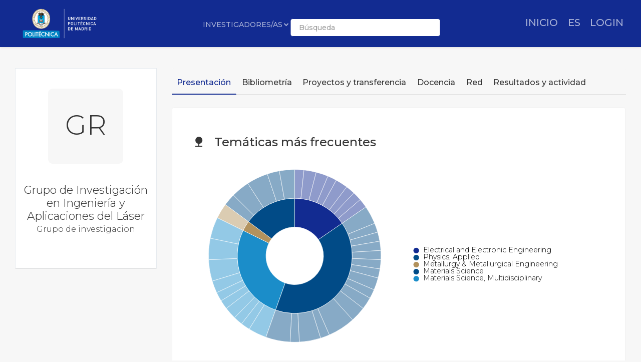

--- FILE ---
content_type: text/html; charset=utf-8
request_url: https://portalcientifico.upm.es/es/ipublic/entity/16184
body_size: 18055
content:
   <!DOCTYPE html>
<html lang="es">
<head>
    <meta charset="UTF-8" />
    <title>Grupo de Investigación en Ingeniería y Aplicaciones del Láser - Universidad Politécnica de Madrid</title>
    <meta name="viewport" content="width=device-width, initial-scale=1.0">
    <meta name="author" content="iMarina">
    <meta http-equiv="X-UA-Compatible" content="IE=edge" />
    <meta name="Description" lang="es" content=""/>
    <meta name="Keywords" lang="es" content="Universidad Politécnica de Madrid; Grupo de Investigación en Ingeniería y Aplicaciones del Láser; " />
    <meta name="robots" content="index, follow"/>
    <meta name="Language" content="Spanish"/>
    <meta name="Revisit-after" content="15 days" />
    <link rel="apple-touch-icon" href="/imarina_mod/img/favicon/12528.png">
    <link rel="shortcut icon" href="/imarina_mod/img/favicon/12528.png">
    <script type="text/javascript" src="https://www.gstatic.com/charts/loader.js"></script>
    <script type="text/javascript">
      // Cargamos los elementos necesarios para usar los gráficos
      google.charts.load('current', {packages: ['corechart']});
    </script>
    <link href="/principal_extends_mod/css/main.css?ver=175809165" rel="stylesheet" type="text/css" /><link href="/principal_extends_mod/css/main2.css?ver=175809165" rel="stylesheet" type="text/css" />
</head>
<body>
	<!--{header-logged}-->
	
	<!-- menú lateral izquierdo -->
	<!-- <section class="col-xs-12 col-sm-12 col-md-2 col-lg-2 d-inline-block float-left leftNav" >
		<ul class="nav nav-pills">
			<section>
				
			</section>
		</ul>
	</section> -->	<!--{footer-logged}-->
    <div class="bgFadeIn"></div>
</body>
	<script>
		// para mejorar la eficiencia de carga, incluimos aqui TODOS los scripts -->
		//Insertamos distintas constantes que necesitaremos utilizar en algunas funciones
		console.log('JS: iniciamos variables');
		var subdirectorio  = '{subdirectorio}';
		var subdirectorio_src  = '/';
		var subdirectorio_href  = '/es/';
		var cod_idioma  = '{cod_idioma}';
		var const_referer  = '{referer}';
		var const_debugmode    = '';
		//Incrustamos google analitics, pero solo si existe código
		//console.log('JS: iniciamos google analytics (si existe...)');
		/*
		if(const_google_analytics_code){
		  (function(i,s,o,g,r,a,m){i['GoogleAnalyticsObject']=r;i[r]=i[r]||function(){
		  (i[r].q=i[r].q||[]).push(arguments)},i[r].l=1*new Date();a=s.createElement(o),
		  m=s.getElementsByTagName(o)[0];a.async=1;a.src=g;m.parentNode.insertBefore(a,m)
		  })(window,document,'script','//www.google-analytics.com/analytics.js','ga');
		  ga('create', const_google_analytics_code);
		  ga('send', 'pageview');
		}
		*/
		
		(function() {
		  console.log('JS: comenzamos las cargas de scripts...');
		  //Definimos la siguiente función, que carga un script y avisa cuando termina
		  function getScript(url,success){
			var script=document.createElement('script');
			script.src=url;
			var head=document.getElementsByTagName('head')[0],
				done=false;
			script.onload=script.onreadystatechange = function(){
			  if ( !done && (!this.readyState || this.readyState == 'loaded' || this.readyState == 'complete') ) {
				done=true;
				success();
				script.onload = script.onreadystatechange = null;
				head.removeChild(script);
			  }
			};
			head.appendChild(script);
		  }
		  
		    //Ahora cargamos secuencialmente JS SÍNCRONOS. Entonces hacemos el resto de forma asíncrona
		    /*{javascript_sync_pre}
			
				//Aquí comenzamos el resto de cargas asíncronas, que van a variar según la página donde estemos
				console.log('JS: FIN RESTO DE FORMA ASÍNCRONA');			 
				
                    $.ajax({
                      url: "/lang_mod/js/funciones.js?ver=175809165",
                      dataType: "script",
                      cache: true, // activamos que tire de caché, lo cual no es problema si tenemos al día _TEMPLATEVERSION_
                    });
                
                    $.ajax({
                      url: "/imarina_mod/js/custom/funciones.js?ver=175809165",
                      dataType: "script",
                      cache: true, // activamos que tire de caché, lo cual no es problema si tenemos al día _TEMPLATEVERSION_
                    });
                
                    $.ajax({
                      url: "/imarina_mod/js/custom/items.js?ver=175809165",
                      dataType: "script",
                      cache: true, // activamos que tire de caché, lo cual no es problema si tenemos al día _TEMPLATEVERSION_
                    });
                
                    $.ajax({
                      url: "/imarina_mod/js/custom/fuentes.js?ver=175809165",
                      dataType: "script",
                      cache: true, // activamos que tire de caché, lo cual no es problema si tenemos al día _TEMPLATEVERSION_
                    });
                
			 
		    {javascript_sync_post}*/
		  
		  
		})();
	</script>
	
	<script>
		
	</script>
	<!--[if IE]>
	<script type="text/javascript">
	var e = ("abbr,article,aside,audio,canvas,datalist,details,figure,footer,header,hgroup,mark,menu,meter,nav,output,progress,section,time,video").split(',');
	for (var i=0; i<e.length; i++) {document.createElement(e[i]);}
	</script>
	<![endif]-->
</html><!DOCTYPE html>
<html class="no-js css-menubar" lang="en">

<head>
<!-- Stylesheets -->
<link rel="stylesheet" href="/imarina_mod/css/bootstrap.min.css">
<link rel="stylesheet" href="/imarina_mod/css/bootstrap-extend.min.css">
<link rel="stylesheet" href="/imarina_mod/css/site.min.css">
<link rel="stylesheet" href="/imarina_mod/css/custom-site.min.css">

<!-- Plugins -->
<link rel="stylesheet"
  href="/imarina_mod/lib/vendor/animsition/animsition.css">
<link rel="stylesheet"
  href="/imarina_mod/lib/vendor/asscrollable/asScrollable.css">
<link rel="stylesheet" href="/imarina_mod/lib/vendor/switchery/switchery.css">
<link rel="stylesheet" href="/imarina_mod/lib/vendor/intro-js/introjs.css">
<link rel="stylesheet"
  href="/imarina_mod/lib/vendor/slidepanel/slidePanel.css">
<link rel="stylesheet"
  href="/imarina_mod/lib/vendor/flag-icon-css/flag-icon.css">
<link rel="stylesheet" href="/imarina_mod/lib/vendor/waves/waves.css">
<link rel="stylesheet"
  href="/imarina_mod/lib/vendor/bootstrap-markdown/bootstrap-markdown.css">
<link rel="stylesheet"
  href="/imarina_mod/css/mailbox.css">

  <link rel="stylesheet" href="/imarina_mod/lib/vendor/bootstrap-datepicker/bootstrap-datepicker.css">
  <link rel="stylesheet" href="/principal_mod/lib/alertify/1.9.0/alertify.min.css">
  <link rel="stylesheet" href="/principal_mod/lib/alertify/1.9.0/themes/semantic.css">
  <link rel="stylesheet" href="/imarina_mod/lib/vendor/bootstrap-tokenfield/bootstrap-tokenfield.css">
  <link rel="stylesheet" href="/imarina_mod/lib/vendor/bootstrap-tagsinput/bootstrap-tagsinput.css">
  <link rel="stylesheet" href="/imarina_mod/lib/vendor/jvectormap/jquery-jvectormap.min.css">
  <link rel="stylesheet" href="/imarina_mod/lib/vendor/relationshipgraph/d3.relationshipgraph.min.css"></script>
  <link rel="stylesheet" href="https://cdn.datatables.net/buttons/2.4.1/css/buttons.dataTables.min.css">

<!-- Fonts -->
<!-- header-fonts-ipublic.html | Fuentes clientes -->
<!-- Fonts -->
<link rel="preconnect" href="https://fonts.googleapis.com">
<link rel="preconnect" href="https://fonts.gstatic.com" crossorigin>
<link rel="stylesheet" href="https://cdnjs.cloudflare.com/ajax/libs/font-awesome/6.7.2/css/all.min.css">
<link rel="stylesheet"
  href="/imarina_mod/fonts/material-design/material-design.min.css">
<link rel="stylesheet"
  href="/imarina_mod/fonts/brand-icons/brand-icons.min.css">
<link href="https://fonts.googleapis.com/css2?family=Roboto:ital,wght@0,100;0,300;0,400;0,500;0,700;0,900;1,100;1,300;1,400;1,500;1,700;1,900&display=swap" rel="stylesheet">
<link rel="stylesheet"
href="https://fonts.googleapis.com/css?family=Merriweather:300,400,500,600,700,800,900">
<link rel="stylesheet"
href="https://fonts.googleapis.com/css?family=Inter:300,400,500,600,700,800,900">

  <link rel="stylesheet"
  href="https://fonts.googleapis.com/css?family=Montserrat:300,400,500,600,700,800,900">

<link rel="stylesheet" href="/imarina_mod/css/localpk/12528.css">

<!--[if lt IE 9]>
  <script src="/imarina_mod/lib/vendor/html5shiv/html5shiv.min.js"></script>
  <![endif]-->

<!--[if lt IE 10]>
  <script src="/imarina_mod/lib/vendor/media-match/media.match.min.js"></script>
  <script src="/imarina_mod/lib/vendor/respond/respond.min.js"></script>
  <![endif]-->

<!-- Scripts -->

<script src="/imarina_mod/lib/vendor/breakpoints/breakpoints.js"></script>
<script>
  Breakpoints();
</script>

<!-- Core  -->
<script
  src="/imarina_mod/lib/vendor/babel-external-helpers/babel-external-helpers.js"></script>
<script src="/imarina_mod/lib/vendor/jquery/jquery.js"></script>
<script src="/imarina_mod/lib/vendor/jquery-inview/jquery.inview.js"></script>
<script src="/imarina_mod/lib/vendor/jquery-ui/jquery-ui.js"></script>
<script src="/imarina_mod/lib/vendor/popper-js/umd/popper.min.js"></script>
<script src="/imarina_mod/lib/vendor/bootstrap/bootstrap.js"></script>
<script src="/imarina_mod/lib/vendor/animsition/animsition.js"></script>
<script
  src="/imarina_mod/lib/vendor/mousewheel/jquery.mousewheel.js"></script>
<script
  src="/imarina_mod/lib/vendor/asscrollbar/jquery-asScrollbar.js"></script>
<script
  src="/imarina_mod/lib/vendor/asscrollable/jquery-asScrollable.js"></script>
<script src="/imarina_mod/lib/vendor/waves/waves.js"></script>

<!-- Scripts -->
<script src="/imarina_mod/lib/js/Component.js"></script>
<script src="/imarina_mod/lib/js/Plugin.js"></script>
<script src="/imarina_mod/lib/js/Base.js"></script>
<script src="/imarina_mod/lib/js/Config.js"></script>

<script src="/imarina_mod/lib/js/Menubar.js"></script>
<script src="/imarina_mod/lib/js/Sidebar.js"></script>
<script src="/imarina_mod/lib/js/PageAside.js"></script>
<script src="/imarina_mod/lib/js/plugin/menu.js"></script>
<script type='text/javascript' src='https://d1bxh8uas1mnw7.cloudfront.net/assets/embed.js'></script>
<script async src='https://badge.dimensions.ai/badge.js' charset='utf-8'></script>
<script src="/principal_mod/js/temporizadorClass.js"></script>
<script src="/principal_mod/lib/alertify/1.9.0/alertify.min.js"></script>
<script src="https://cdnjs.cloudflare.com/ajax/libs/Chart.js/2.9.4/Chart.bundle.min.js"></script>
<script src="/imarina_mod/lib/vendor/jvectormap/jquery-jvectormap.min.js"></script>
<script src="/imarina_mod/lib/vendor/jvectormap/maps/jquery-jvectormap-world-mill-en.js"></script>
<script src="https://d3js.org/d3.v3.min.js" charset="utf-8"></script>
<script src="/imarina_mod/lib/vendor/relationshipgraph/d3.relationshipgraph.js"></script>
<script type="text/javascript" src="//cdnjs.cloudflare.com/ajax/libs/lodash.js/0.10.0/lodash.min.js"></script>
<script src="/imarina_mod/lib/vendor/peity/jquery.peity.js"></script>
<script src="/imarina_mod/js/custom/ipublic.js?v=006"></script>


<!-- Config -->
<script src="/imarina_mod/lib/js/config/colors.js"></script>
<script src="/imarina_mod/lib/js/config/tour.js"></script>
<script>Config.set('assets', '/imarina_mod');</script>

<!-- Page -->
<script src="/imarina_mod/lib/js/Site.js"></script>
<script src="/imarina_mod/lib/js/plugin/asscrollable.js"></script>
<script src="/imarina_mod/lib/js/plugin/slidepanel.js"></script>
<script src="/imarina_mod/lib/js/plugin/switchery.js"></script>
<script src="/imarina_mod/lib/js/plugin/action-btn.js"></script>
<script src="/imarina_mod/lib/js/plugin/asselectable.js"></script>
<script src="/imarina_mod/lib/js/BaseApp.js"></script>
<script src="/imarina_mod/lib/js/Mailbox.js"></script>

<script src="/imarina_mod/lib/js/examples/mailbox.js"></script>

<style .tab-content > .tab-pane:not(.active) { display: block; padding-top: 25px;} </style>

</head>

<body class="animsition page-profile">

  <script>
                      
      console.log($(document));
      $(document).ready(function(){

          ocultar_tabs();

          inicializa_js_buscador_nav_predictivo();
          inicializa_js_workformlist_nav();
          
          
      });

  </script>
  <!--[if lt IE 8]>
        <p class="browserupgrade">You are using an <strong>outdated</strong> browser. Please <a href="http://browsehappy.com/">upgrade your browser</a> to improve your experience.</p>
    <![endif]-->
    
    <!-- site-navbar.html | Site Navbar -->
    <nav class="site-navbar site-navbar-ipublic navbar navbar-default navbar-fixed-top navbar-mega navbar-inverse navbar-fixed-top"
role="navigation">

<div class="navbar-header">
  <div class="navbar-brand navbar-brand-center site-gridmenu-toggle" data-toggle="gridmenu">
        <img class="navbar-brand-logo" src="/imarina_mod/img/logos/12528.png" title="Logotipo institución">
        <span class="navbar-brand-text hidden-xs-down"> logo</span>
  </div>
</div>

<div class="navbar-container container-fluid">
  <!-- Navbar Collapse -->
  <div class="navbar-collapse navbar-collapse-toolbar" id="site-navbar-collapse">
    
    <!-- Navbar Toolbar -->
    <ul class="nav navbar-toolbar">
      <li class="nav-item ">
        <div class="navbar-brand" style="margin-left: 10px;">
                      <a href="https://www.upm.es/">
          
                      <img class="navbar-brand-logo navbar-brand-logo-special"
                src="/imarina_mod/img/logos-nav/12528.png"
                title="Logo institucional">
                    </a>
        </div>
      </li>
    </ul>
    <!-- End Navbar Toolbar -->

    <!-- Navbar Toolbar Right -->
    <ul class="nav navbar-toolbar navbar-right navbar-toolbar-right" style="margin-right: 10px;">
        <li class="nav-item">
          <a class="nav-link" href="/es/">
            <span class="ipublic-nav-right" id="button-inicio" style="font-size: 20px;font-weight: 500;text-transform: uppercase;">Inicio</span>
          </a>
        </li>

      <li class="nav-item dropdown">
        <a class="nav-link" data-toggle="dropdown" href="javascript:void(0)" data-animation="scale-up"
          aria-expanded="false" role="button">
          <span class="ipublic-nav-right" style="font-size: 20px;font-weight: 500;text-transform: uppercase;">
            es        </span>
          <!--<p>Idioma</p>-->
        </a>
        <div class="dropdown-menu" role="menu">
                        <a class="dropdown-item" href="/es/ipublic/entity/16184" role="menuitem">
                Español</a>
                          <a class="dropdown-item" href="/en/ipublic/entity/16184" role="menuitem">
                Inglés</a>
                    </div>
      </li>
      <li class="nav-item">
        <a class="nav-link" href="/es/ssologin">
                  <span class="ipublic-nav-right" style="font-size: 20px;font-weight: 500;text-transform: uppercase;">LOGIN</span>
                </a>
      </li>
                  </ul>
    <!-- End Navbar Toolbar Right -->

  </div>
  <div class="navbar-brand navbar-brand-center nav-ipublic">
    <div class="form-group" style="display: inline-block;">
      <label for="select-nav-ipublic" class="sr-only" id="label-select-nav-ipublic">Seleccionar sección de navegación</label>
      <select id="select-nav-ipublic" name="select-nav-ipublic" aria-labelledby="label-select-nav-ipublic">
        <option value="researcher">Investigadores/as</option>
        <option value="entity">Estructuras</option>
        <option value="source">Revistas</option>
        <option value="item">Producción</option>
        {cfProjectiPublicActive_optionnav}
      </select>
    </div>
    <div class="form-group" style="display: none;" id="select-workformlist-nav" >  
      <label for="select-workformnlist-nav-ipublic" class="sr-only">Seleccionar tipo de producción</label>
      <select class="form-control" id="select-workformnlist-nav-ipublic" name="select-workformnlist-nav-ipublic">
      </select>
    </div>
    <div class="input-search-nav" style="display: inline-block;">
      <div class="input-group">
        <label for="inputSearch-ipublic-nav" class="sr-only">Buscar contenido según selección</label>
        <input class="form-control" type="text" placeholder="Búsqueda" id="inputSearch-ipublic-nav" >
      </div>
      <div id="resultado-nav" class="scrollable is-enabled scrollable-vertical" style="position: relative;max-height: 550px;">
        <div data-role="container" class="scrollable-container" style="width: 375px;">
          <div data-role="content" class="scrollable-content results-content" style="width: 375px;">

          </div>
        </div>
    </div>
    </div>
  </div>

  <!-- End Navbar Collapse -->
</div>
</nav>      
    <div class="page page-background">
      <div class="page-content container-fluid">
        <div class="row">
          <div class="col-md-12 item-breadcrumbs-section" >
            <div id="breadcrumbContainer"></div>
          </div>
          <div class="col-xxl-3 col-xl-3 col-lg-12">
            <!-- Page Widget -->
            <div class="card card-shadow text-center" style="top: 110px;position: -webkit-sticky;position: sticky;">
              <div class="card-block">
                
                <!--<img class="" style="float: right;max-width: 125px;" src="https://iris.urv.cat/img/default/12518/logo.png" title="logo">-->
                <img class="img-rounded" src="/imarina_mod/img/logos/12528.png" alt="Grupo de Investigación en Ingeniería y Aplicaciones del Láser" style="margin-bottom: 40px;max-width: 140px;">
                <div class="bg-first-chars-ipublic"><div class="first-chars-ipublic">Gr</div></div>
<h2 class="profile-user nombre_izq">Grupo de Investigación en Ingeniería y Aplicaciones del Láser</h2>
<p>Grupo de investigacion</p>

<p style="margin-bottom: 0px;"></p>
<p style="margin-bottom: 0px;"></p>
<p></p>



                <!--{adscriptions}-->
                
                <div class="profile-social">
                  
                </div>

                <div class="profile-social" style="margin-bottom: 0px;">
                  
                  
                  
                </div>
                
              </div>
              <!--<div class="card-footer">
                <div class="row no-space">
                  <div class="col-4">
                    <strong class="profile-stat-count">260</strong>
                    <span>Follower</span>
                  </div>
                  <div class="col-4">
                    <strong class="profile-stat-count">180</strong>
                    <span>Following</span>
                  </div>
                  <div class="col-4">
                    <strong class="profile-stat-count">2000</strong>
                    <span>Tweets</span>
                  </div>
                </div>
              </div>-->
            </div>
            
            <!-- End Page Widget -->
          </div>

          <div class="col-xxl-9 col-xl-9 col-lg-12">
            <!-- Panel -->
            <div class="panel" style="box-shadow: none;background-color: #f7f7f7;">
              <div class="nav-tabs-animate nav-tabs-horizontal ipublic-nav-tabs" data-plugin="tabs">
                <ul class="nav nav-tabs nav-tabs-line-ipublic" role="tablist">
                  <li class="nav-item" role="presentation"><a class="nav-link active" data-toggle="tab" href="#16"
    aria-controls="Presentación" role="tab">Presentación</a></li>
<li class="nav-item" role="presentation"><a class="nav-link {active}" data-toggle="tab" href="#18"
    aria-controls="Bibliometría" role="tab">Bibliometría</a></li>
<li class="nav-item" role="presentation"><a class="nav-link {active}" data-toggle="tab" href="#19"
    aria-controls="Proyectos y transferencia" role="tab">Proyectos y transferencia</a></li>
<li class="nav-item" role="presentation"><a class="nav-link {active}" data-toggle="tab" href="#13"
    aria-controls="Docencia" role="tab">Docencia</a></li>
<li class="nav-item" role="presentation"><a class="nav-link {active}" data-toggle="tab" href="#20"
    aria-controls="Red" role="tab">Red</a></li>
<li class="nav-item" role="presentation"><a class="nav-link {active}" data-toggle="tab" href="#14"
    aria-controls="Resultados y actividad" role="tab">Resultados y actividad</a></li>

                </ul>

                <div class="tab-content">
                  <div class="tab-pane animation-slide-left" id="16" role="tabpanel">
    <div class="ipublic-panel">
                        <h3 class="heading-color">
                            <i class="icon md-nature" aria-hidden="true" data-original-title=""></i> Temáticas más frecuentes
                        </h3>
                
                        <script src="/imarina_mod/lib/vendor/d3-legend/d3.legend.js"></script>
                
                        <style>
                            #vis {
                                position: relative;
                                width: 100%;
                                height: 430px;
                            }
                
                            svg {
                                display: block;
                                margin: 0 auto;
                            }
                
                            form {
                                position: absolute;
                                right: 10px;
                                top: 10px;
                            }
                
                            path {
                                stroke: #FFF;
                                stroke-width: 1;
                                cursor: pointer;
                            }
                
                            .textHoverShapes {
                                font-size: 20px;
                                color: #363636;
                                pointer-events: none;
                            }
                
                            .legend rect {
                                fill: white;
                                opacity: 0.8;
                            }
                        </style>
                
                        <form>
                            <input type="radio" name="mode" value="count" checked hidden aria-label="Modo conteo">
                        </form>
                
                        <div id="vis"></div>
                
                        <script id="json-data-22" type="application/json">[{"group":["Materials Science","Residual stress"],"current":{"count":9}},{"group":["Materials Science","laser welding"],"current":{"count":8}},{"group":["Materials Science","Surface Properties"],"current":{"count":7}},{"group":["Materials Science, Multidisciplinary","laser welding"],"current":{"count":7}},{"group":["Materials Science, Multidisciplinary","Residual stress"],"current":{"count":7}},{"group":["Materials Science, Multidisciplinary","Surface Properties"],"current":{"count":7}},{"group":["Physics, Applied","Residual stress"],"current":{"count":7}},{"group":["Materials Science","Fatigue"],"current":{"count":6}},{"group":["Materials Science, Multidisciplinary","Fatigue"],"current":{"count":6}},{"group":["Physics, Applied","Numerical modeling"],"current":{"count":6}},{"group":["Materials Science","ROUGHNESS"],"current":{"count":5}},{"group":["Metallurgy & Metallurgical Engineering","Laser"],"current":{"count":5}},{"group":["Physics, Applied","Surface treatment"],"current":{"count":5}},{"group":["Electrical and Electronic Engineering","experimental characterization"],"current":{"count":4}},{"group":["Electrical and Electronic Engineering","Numerical Simulation"],"current":{"count":4}},{"group":["Electrical and Electronic Engineering","Residual Stresses"],"current":{"count":4}},{"group":["Materials Science","Mechanical Properties"],"current":{"count":4}},{"group":["Materials Science","Numerical Simulation"],"current":{"count":4}},{"group":["Materials Science, Multidisciplinary","Mechanical Properties"],"current":{"count":4}},{"group":["Materials Science, Multidisciplinary","ROUGHNESS"],"current":{"count":4}},{"group":["Physics, Applied","Laser"],"current":{"count":4}},{"group":["Physics, Applied","Shock Waves"],"current":{"count":4}},{"group":["Electrical and Electronic Engineering","laser micromachining"],"current":{"count":3}},{"group":["Electrical and Electronic Engineering","laser processing of advanced materials"],"current":{"count":3}},{"group":["Electrical and Electronic Engineering","Laser shock peening"],"current":{"count":3}},{"group":["Electrical and Electronic Engineering","mechanical behaviour improvement"],"current":{"count":3}},{"group":["Electrical and Electronic Engineering","Ti-6Al-4V"],"current":{"count":3}},{"group":["Materials Science","Fatigue Life"],"current":{"count":3}},{"group":["Materials Science","Hardness"],"current":{"count":3}},{"group":["Materials Science","Hydrogen"],"current":{"count":3}},{"group":["Materials Science","Laser Processing"],"current":{"count":3}},{"group":["Materials Science","Laser shock peening"],"current":{"count":3}},{"group":["Materials Science","Maraging steel"],"current":{"count":3}},{"group":["Materials Science","Microstructure"],"current":{"count":3}},{"group":["Materials Science","Shape memory alloys"],"current":{"count":3}},{"group":["Materials Science","Wear"],"current":{"count":3}},{"group":["Materials Science, Multidisciplinary","Hardness"],"current":{"count":3}},{"group":["Materials Science, Multidisciplinary","Hydrogen"],"current":{"count":3}},{"group":["Materials Science, Multidisciplinary","Microstructure"],"current":{"count":3}},{"group":["Materials Science, Multidisciplinary","Numerical Simulation"],"current":{"count":3}}]</script><script type="text/javascript">
    var data1 = JSON.parse(document.getElementById('json-data-22').textContent);
    
    var data2 = JSON.parse('[]');
    
    //data2.forEach(function(d) { return d.current.count = d.current.metrics.price.sum; });
    
    var duration = 1000,
        treeData = [],
        treePath = ["Categoría","Subcategoría"],
        previousFilters = [];
    
    // Acceder a las variables CSS
    var rootStyles = getComputedStyle(document.documentElement);
    
    var color1 = rootStyles.getPropertyValue('--color-1').trim();
    var color2 = rootStyles.getPropertyValue('--color-2').trim();
    var color3 = rootStyles.getPropertyValue('--color-3').trim();
    var color4 = rootStyles.getPropertyValue('--color-4').trim();
    var color5 = rootStyles.getPropertyValue('--color-5').trim();
    var color6 = rootStyles.getPropertyValue('--color-6').trim();
    var color7 = rootStyles.getPropertyValue('--color-7').trim();
    var colorfondo = rootStyles.getPropertyValue('--color-fondo').trim();
    
    var chart = sunburst()
        .width(500)
        .height(500);
    
    var controller = function(data, progress) {
        if(progress === 100) {
            data2 = $.extend(true, [], data2);
            var flatData = [];
            data.map(function(d) {
                var item = {};
                for(var i = 0; i < treePath.length; i++) {
                    item[treePath[i]] = d.group[i];
                }
                item.size = d3.selectAll("input").filter(function (d) { return this.checked; }).attr("value") === "count" ? d.current.count : d.current.metrics.price.sum;
                item.model = d;
                return flatData.push(item);
            });
            flatData.forEach(function(d) {
                d.model.group = d.model.group[d.model.group.length - 1];
            });
    
            var treeData = genJSON(flatData, treePath.slice(0, treePath.length - 1));
            d3.select("#vis")
                .datum(treeData)
                .call(chart);
        }
    };
    
    function genJSON(csvData, groups) {
    
        var genGroups = function(data) {
            return _.map(data, function(element, index) {
                return { name : index, children : element };
            });
        };
    
        var nest = function(node, curIndex) {
            if (curIndex === 0) {
                node.children = genGroups(_.groupBy(csvData, groups[0]));
                _.each(node.children, function (child) {
                    nest(child, curIndex + 1);
                });
            }
            else {
                if (curIndex < groups.length) {
                    node.children = genGroups(
                        _.groupBy(node.children, groups[curIndex])
                    );
                    _.each(node.children, function (child) {
                        nest(child, curIndex + 1);
                    });
                }
            }
            return node;
        };
        return nest({}, 0);
    }
    
    function isInt(n) {
        return n % 1 === 0;
    }
    
    function sunburst() {
        var instance = this,
            svg = null,
            timestamp = new Date().getTime(),
            widgetHeight = 600,
            widgetWidth = 400,
            widgetSize = 'large',
            margin = {top: 0, right: 0, bottom: 0, left: 10},
            width = widgetWidth - margin.left - margin.right,
            height = widgetHeight - margin.top - margin.bottom,
            radius = Math.min(width, height) / 2,
            x = d3.scale.linear().range([0, 2 * Math.PI]),
            y = d3.scale.pow().exponent(1),
            pgColor = d3.scale.ordinal().range([
                {"family": "1", 1: color1, 2: color1+"78", 3: color1+"5C"},
                {"family": "2", 1: color2, 2: color2+"78", 3: color1+"5C"},
                {"family": "3", 1: color3, 2: color3+"78", 3: color1+"5C"},
                {"family": "4", 1: color4, 2: color4+"78", 3: color1+"5C"},
                {"family": "6", 1: colorfondo, 2: colorfondo+"78", 3: colorfondo+"5C"},
                {"family": "7", 1: color1, 2: color1+"78", 3: color1+"5C"},
                {"family": "8", 1: color2, 2: color2+"78", 3: color1+"5C"},
                {"family": "9", 1: color3, 2: color3+"78", 3: color1+"5C"},
                {"family": "10", 1: color4, 2: color4+"78", 3: color1+"5C"},
                {"family": "12", 1: colorfondo, 2: colorfondo+"78", 3: colorfondo+"5C"},
                {"family": "13", 1: color1, 2: color1+"78", 3: color1+"5C"},
                {"family": "14", 1: color2, 2: color2+"78", 3: color1+"5C"},
                {"family": "15", 1: color3, 2: color3+"78", 3: color1+"5C"},
                {"family": "16", 1: color4, 2: color4+"78", 3: color1+"5C"},
                {"family": "18", 1: colorfondo, 2: colorfondo+"78", 3: colorfondo+"5C"},]),    
            luminance = d3.scale.sqrt()
                .domain([0, 1e6])
                .clamp(true)
                .range([90, 20]),
            i = 0,
            partition = d3.layout.partition().sort(function(a, b) { return d3.ascending(a.name || a[treePath[treePath.length - 1]], b.name || b[treePath[treePath.length - 1]])}),
            arc = d3.svg.arc()
                .startAngle(function(d) { return Math.max(0, Math.min(2 * Math.PI, x(d.x))); })
                .endAngle(function(d) { return Math.max(0, Math.min(2 * Math.PI, x(d.x + d.dx))); })
                .innerRadius(function(d) { return Math.max(0, d.y ? y(d.y) : d.y); })
                .outerRadius(function(d) { return Math.max(0, y(d.y + d.dy)); });
    
        function chart(selection) {
            selection.each(function(data) {
                instance.data = data;
                width = widgetWidth - margin.left - margin.right;
                height = widgetHeight - margin.top - margin.bottom;
                radius = Math.min(width, height) / 2;
                
                y.range([0, radius]);
                
                // Select the svg element, if it exists.
                svg = d3.select(this).selectAll("svg").data([data]);
    
                var gEnter = svg.enter()
                    .append("svg")
                    .attr("viewBox", `-50 -20 1200 550`)
                    .append("g")
                    .attr("class", "main-group");
    
                gEnter.append("defs")
                    .append("clipPath")
                    .attr("id", "clip-" + timestamp)
                    .append("rect")
                    .attr("x", 0)
                    .attr("y", 0);
    
                var sunburstGroup = gEnter.append("g")
                    .attr("class", "sunburst-area")
                    .append("g")
                    .attr("class", "sunburst-group");
                    
    
                sunburstGroup.append("rect")
                    .attr("class", "sunburst-background")
                    .attr("x", 0)
                    .attr("y", 0)
                    .style("fill", "white");
                
                // Update the inner group dimensions.
                var g = svg.select("g.main-group")
                    .attr("transform", "translate(" + (width / 2 + margin.left) + "," + (height / 2 + margin.top) + ")");
    
                g.select(".sunburst-background")
                    .attr("width", width)
                    .attr("height", height);
                    
                partition.value(function(d) { return d.size; })
                .nodes(data)
                .forEach(function(d) {
                    d.key = key(d);
                });
                
                var path = g.select(".sunburst-group").selectAll(".sunArcs")
                    .data(partition.nodes(data), function(d) { return d.key; });
                    
                path.enter().append("path")
                    .attr("class", "sunArcs")
                    .attr("d", arc)
                    .attr("data-legend",function(d) { return d.name})
                    .style("fill", function(d) {
                        if(d.depth === 0) return "#fff";
                        var color = pgColor(d.key.split(".")[0]);
                        return color[d.depth];
                    })
                    .style("fill-opacity", 0)
                    .on("click", click)
                    .on("mouseover", mouseover)
                    .on("mouseleave", mouseleave)
                    .each(function(d) {
                        this.x0 = d.x;
                        this.dx0 = d.dx;
                    });
                    
                path.transition()
                    .duration(duration)
                    .style("fill-opacity", 1)
                    .attrTween("d", arcTweenUpdate);
    
                path.exit()
                    .transition()
                    .duration(duration)
                    .attrTween("d", arcTweenUpdate)
                    .style("fill-opacity", 0)
                    .remove();
                    
                function key(d) {
                    var k = [], p = d;
                    while (p.depth) k.push(p.name || p[treePath[treePath.length - 1]]), p = p.parent;
                    return k.reverse().join(".");
                }    
    
                function click(d) {
                    path.transition()
                        .duration(duration)
                        .attrTween("d", arcTween(d));
                }
                
                function getParents(d) {
                    var parents = [], p = d;
                    while (p.depth >= 1) {
                        parents.push(p);
                        p = p.parent;
                    }
                    return parents;
                }
                
                function mouseover(d) {
                    if(d.depth === 0) return;
                    var parentNodes = getParents(d);
                     // Fade all the arcs.
                    d3.selectAll(".sunArcs")
                    .style("opacity", 0.3);
                    
                    // Highlight all arcs in path    
                    d3.selectAll(".sunArcs").filter(function(d){
                        return (parentNodes.indexOf(d) >= 0);
                    })
                    .style("opacity", 1);
          
        
                    // Initialize variables for tooltip
                    var group = d.name || d[treePath[treePath.length - 1]],
                        valueFormat = d3.format(",.0f"),
                        textMargin = 5,
                        popupMargin = 10,
                        opacity = 1,
                        fill = d3.select(this).style("fill"),
                        hoveredPoint = d3.select(this),
                        pathEl = hoveredPoint.node(),
                        
                    // Fade the popup stroke mixing the shape fill with 60% white
                        popupStrokeColor = d3.rgb(
                            d3.rgb(fill).r + 0.6 * (255 - d3.rgb(fill).r),
                            d3.rgb(fill).g + 0.6 * (255 - d3.rgb(fill).g),
                            d3.rgb(fill).b + 0.6 * (255 - d3.rgb(fill).b)
                        ),
                        
                    // Fade the popup fill mixing the shape fill with 80% white
                        popupFillColor = d3.rgb(
                            d3.rgb(fill).r + 0.8 * (255 - d3.rgb(fill).r),
                            d3.rgb(fill).g + 0.8 * (255 - d3.rgb(fill).g),
                            d3.rgb(fill).b + 0.8 * (255 - d3.rgb(fill).b)
                        ),
                        
                    // The running y value for the text elements
                        y = 0,
                    // The maximum bounds of the text elements
                        w = 0,
                        h = 0,
                        t,
                        box,
                        rows = [], p = d,
                        overlap;
     
                    var hoverGroup = d3.select(this.parentNode.parentNode.parentNode.parentNode).append("g").attr("class", "hoverGroup");
                        
                    // Add a group for text   
                    t = hoverGroup.append("g");
                    // Create a box for the popup in the text group
                    box = t.append("rect")
                        .attr("class", "tooltip");
    
                   
                        if(!isInt(d.value)) {
                            valueFormat = d3.format(",.2f");
                        }
                    
                    
                    while (p.depth >= 1) {
                        rows.push(treePath[p.depth - 1] + ": " + (p.name || p[treePath[treePath.length - 1]]));
                        p = p.parent;
                    }
                    rows.reverse();
                    rows.push("Indice de especialización: " + valueFormat(d.value));
                        
                    t.selectAll(".textHoverShapes").data(rows).enter()
                        .append("text")
                        .attr("class", "textHoverShapes")
                        .text(function (d) { return d; })
                        .style("font-size", "20px")
                        .style("color", "#363636")
                        .style("font-weight", 600);
                        
                    // Get the max height and width of the text items
                    t.each(function () {
                        w = (this.getBBox().width > w ? this.getBBox().width : w);
                        h = (this.getBBox().width > h ? this.getBBox().height : h);
                    });
                    
                    // Position the text relatve to the bubble, the absolute positioning
                    // will be done by translating the group
                    t.selectAll("text")
                        .attr("x", 0)
                        .attr("y", function () {
                            // Increment the y position
                            y += this.getBBox().height;
                            // Position the text at the centre point
                            return y - (this.getBBox().height / 2);
                        });
                        
                    // Draw the box with a margin around the text
                    box.attr("x", -textMargin-20)
                        .attr("y", -textMargin-20)
                        .attr("height", Math.floor(y + textMargin)+30)
                        .attr("width", w + 20 * textMargin)
                        .attr("rx", 6)
                        .attr("ry", 6)
                        .style("font-size", "14px")
                        .style("font-weight", "500");/*
                        .style("stroke", "#e7ebef")
                        .style("stroke-width", 1)
                        .style("opacity", 0.8);*/
        
                    // Move the tooltip box next to the line point
                    t.attr("transform", "translate(" + 600 + " , " + 90 + ")");
                }
                
                // Mouseleave Handler
                function mouseleave(d) {
                    d3.selectAll(".sunArcs")
                    .style("opacity", 1);
                    d3.selectAll(".hoverGroup")
                    .remove();
                }            
                
                // Interpolate the scales!
                function arcTween(d) {
                    xd = d3.interpolate(x.domain(), [d.x, d.x + d.dx]),
                    yd = d3.interpolate(y.domain(), [d.y, 1]),
                    yr = d3.interpolate(y.range(), [d.y ? 20 : 0, radius]);
                    return function(d, i) {
                        return i 
                        ? function(t) { return arc(d); }
                        : function(t) { x.domain(xd(t)); y.domain(yd(t)).range(yr(t)); return arc(d); };
                    };
                }
                
                function arcTweenUpdate(a) {
                    var updateArc = this;
                    var i = d3.interpolate({x: updateArc.x0, dx: updateArc.dx0}, a);
                    return function(t) {
                        var b = i(t);
                        updateArc.x0 = b.x;
                        updateArc.dx0 = b.dx;
                        return arc(i(t));
                    };
                }    
                
                legend = svg.append("g")
                    .attr("class","legend")
                    .attr("transform","translate(600,240)")
                    .attr("rx", 10)
                    .attr("ry", 10)
                    .style("font-size","10px")
                    .call(d3.legend)
    
                setTimeout(function() { 
                    legend
                    .style("font-size","20px")
                    .attr("data-style-padding",30)
                    .call(d3.legend)
                },1000);
            }
            
            );
        }
      
    
        // Setter and getter methods
        chart.margin = function(_) {
            if (!arguments.length) return margin;
            margin = _;
            width = widgetWidth - margin.left - margin.right;
            height = widgetHeight - margin.top - margin.bottom;
            return chart;
        };
    
        chart.width = function(_) {
            if (!arguments.length) return widgetWidth;
            widgetWidth = _;
            width = widgetWidth - margin.left - margin.right;
            return chart;
        };
    
        chart.height = function(_) {
            if (!arguments.length) return widgetHeight;
            widgetHeight = _;
            height = widgetHeight - margin.top - margin.bottom;
            return chart;
        };
    
        chart.duration = function(_) {
            if (!arguments.length) return duration;
            duration = _;
            return chart;
        };
    
        chart.ease = function(_) {
            if (!arguments.length) return ease;
            ease = _;
            return chart;
        };
    
        chart.data = function(_) {
            if (!arguments.length) return data;
            data = _;
            return chart;
        };
    
        return chart;
    }
    
    
    
    controller(data1, 100);
     d3.selectAll("input").on("change", function change() {
        controller(data2, 100);
      });
    
            </script>
    </div>
</div><div class="tab-pane animation-slide-left" id="18" role="tabpanel">
    <div class="ipublic-panel"><h3 class="heading-color"><i class="icon md-labels" aria-hidden="true" data-toggle="tooltip" data-original-title="" ></i> Publicaciones</h3> 
                    
                                                <div class="table-section15" style="width: 100%;" >
                                                    <div class="table-section15-body">
                                                        <div class="table-section15-row">
                                                            <div class="table-section15-cell table-section15-heading" style="text-align:left">Agencias</div>
                                                            <div class="table-section15-cell table-section15-heading">Nº Documentos</div>
                                                            <div class="table-section15-cell table-section15-heading">Nº Citas</div>
                                                            <div class="table-section15-cell table-section15-heading">h-index</div>
                                                            <div class="table-section15-cell table-section15-heading">Q1</div>
                                                            <div class="table-section15-cell table-section15-heading">D1</div>
                                                        </div><div class="table-section15-row">
  <div class="table-section15-cell"><div class="table-section-15-agency">WoS</div><div class="table-section-15-date">January 2026</div></div>
  <div class="table-section15-cell" style="text-align:center">343</div>
  <div class="table-section15-cell" style="text-align:center">5583</div>
  <div class="table-section15-cell" style="text-align:center">42</div>
  <div class="table-section15-cell" style="text-align:center"></div>
  <div class="table-section15-cell" style="text-align:center"></div>
</div><div class="table-section15-row">
  <div class="table-section15-cell"><div class="table-section-15-agency">Scopus</div><div class="table-section-15-date">January 2026</div></div>
  <div class="table-section15-cell" style="text-align:center">396</div>
  <div class="table-section15-cell" style="text-align:center">5987</div>
  <div class="table-section15-cell" style="text-align:center">41</div>
  <div class="table-section15-cell" style="text-align:center"></div>
  <div class="table-section15-cell" style="text-align:center"></div>
</div><div class="table-section15-row">
  <div class="table-section15-cell"><div class="table-section-15-agency">Google Scholar</div><div class="table-section-15-date">January 2026</div></div>
  <div class="table-section15-cell" style="text-align:center">4</div>
  <div class="table-section15-cell" style="text-align:center">106</div>
  <div class="table-section15-cell" style="text-align:center">4</div>
  <div class="table-section15-cell" style="text-align:center"></div>
  <div class="table-section15-cell" style="text-align:center"></div>
</div><div class="table-section15-row">
  <div class="table-section15-cell"><div class="table-section-15-agency">Europe PMC</div><div class="table-section-15-date">January 2026</div></div>
  <div class="table-section15-cell" style="text-align:center">23</div>
  <div class="table-section15-cell" style="text-align:center">107</div>
  <div class="table-section15-cell" style="text-align:center">5</div>
  <div class="table-section15-cell" style="text-align:center"></div>
  <div class="table-section15-cell" style="text-align:center"></div>
</div><div class="table-section15-row">
  <div class="table-section15-cell"><div class="table-section-15-agency">Dialnet</div><div class="table-section-15-date">January 2026</div></div>
  <div class="table-section15-cell" style="text-align:center">56</div>
  <div class="table-section15-cell" style="text-align:center">102</div>
  <div class="table-section15-cell" style="text-align:center">2</div>
  <div class="table-section15-cell" style="text-align:center"></div>
  <div class="table-section15-cell" style="text-align:center"></div>
</div></div></div></div>
                    
    
                    <div class="row" data-by-row="true" style="display:none">
    
                        <div class="col-xl-6 col-md-6" style="height: 160px">
                            <!-- Widget Linearea Two -->
                            <div class="card card-shadow" id="widgetLineareaTwo">
                            <div class="card-block p-20 pt-10">
                                <div class="clearfix">
                                <span class="float-left grey-700 font-size-30">Porcentaje en Q1</span>
                                <span class="pie-1 float-right">1/5</span>
                                </div>
                                <div class="mb-20 grey-500">
                                </div>
                                
                            </div>
                            </div>
                            <!-- End Widget Linearea Two -->
                        </div>
    
                        <div class="col-xl-6 col-md-6" style="height: 160px">
                        <!-- Widget Linearea Two -->
                        <div class="card card-shadow" id="widgetLineareaTwo">
                        <div class="card-block p-20 pt-10">
                            <div class="clearfix">
                            <span class="float-left grey-700 font-size-30">Porcentaje en D1</span>
                            <span class="pie-1 float-right">2/10</span>
                            </div>
                            <div class="mb-20 grey-500">
                            </div>
                            
                        </div>
                        </div>
                        <!-- End Widget Linearea Two -->
                    </div>
                    </div>
                    
                    <div class="ipublic-panel"><h3 class="heading-color"><i class="icon md-map" aria-hidden="true" data-original-title="" ></i> Indexada en</h3> 
                <div id="cargando-chapter18-section37" style="width: 96%;height: 5%;z-index: 12;margin: 10px;"><div class="loader vertical-align-middle loader-circle" style="margin-left: 48%;margin-top: 2%;"></div></div>
    
                <script>
                $(document).ready(function(){
                    $("#cargando-chapter18-section37").show();
                    setTimeout(function () {
                        $.post("/imarina_mod/templates/imarina/ipublic-entity/get-ipublic-entity-chapter18-section37.php", { filter: "78,11924,11928,170000,170006", id_entity: "16184", lang :"spa" }, function(data){
                            if (data){
                                $("#section37").html(data);
                                $("#cargando-chapter18-section37").hide();
                            }
                        });
                    }, 1000);
    
                    $(".ipublic-nav-tabs").one("click", function(e) { 
                        
    
                    });
                });
                </script>
               
                <div id="section37">
                 
                </div>
                </div>
                <div class="ipublic-panel"><h3 class="heading-color"><i class="icon md-map" aria-hidden="true" data-original-title="" ></i> Colaboración</h3> <div id="world-map-gdp" class="h-450"></div><script>

  // Obtener las variables CSS del documento
  var rootStyles = getComputedStyle(document.documentElement);

  // Extraer los valores de las variables de color de CSS
  var color1 = rootStyles.getPropertyValue('--color-1').trim();


  // Usar los colores en el mapa
  var gdpData = {ES:661, OM:24, DE:24, MX:22, RO:21, PT:17, SI:16, CZ:14, US:14, GB:13, SE:11, CN:10, FR:7, IT:6, AU:5, BE:4, IN:4, ZA:3, CA:2, AT:2, CO:2, TD:1, SL:1, AM:1, CU:1, GB:1, RU:1, NL:1, CH:1, SK:1};

  $('#world-map-gdp').vectorMap({
      map: 'world_mill',
      regionStyle: {
        initial: {
            fill: '#eaeaea',
            "fill-opacity": 1,
            stroke: '#d9d9d9',
          },
      },
      backgroundColor: 'transparent',
      series: {
        regions: [{
          values: gdpData,
          // Asignar los colores de la paleta CSS a la escala
          scale: ['#e3e3e3' , color2 ], // color1 con opacidad
          normalizeFunction: 'polynomial',
          fill: '#ccc',
        }]
      },
      onRegionTipShow: function(e, el, code){
        el.html(el.html() + ' - ' + gdpData[code]);
      }
  });

  $(document).on('click', '[href="#tab_18"]', function () {
    $('#world-map-gdp').fadeIn().resize();
  });
</script></div><div class="ipublic-panel"><h3 class="heading-color"><i class="icon md-ruler" aria-hidden="true" data-original-title="" ></i> Publicaciones en Altmetrics</h3> <div id="altmetric"  style="height: 370px;" >
                    <div class="row">
                    <div class="col-8">
                    <svg id="svg_altmetric">
                        <g id="canvas_altmetric">
                            <g id="art_altmetric" />
                            <g id="labels_altmetric" /></g>
                    </svg>
                    </div>
                    <script>
$('[data-toggle="popover"]').popover(); 

setTimeout(function () {

datasetTotal = [{"name":"Post","value":"0"},{"name":"Policy Documents","value":"0"},{"name":"Account","value":"0"},{"name":"Google Plus","value":"0"},{"name":"Facebook","value":"0"},{"name":"Twitter","value":"0"},{"name":"Feeds","value":"0"},{"name":"Msn","value":"0"},{"name":"Delicius","value":"0"},{"name":"Qs","value":"0"},{"name":"Rh","value":"0"},{"name":"Like","value":"0"},{"name":"Mendeley","value":"0"},{"name":"Connotea","value":"0"},{"name":"Rdts","value":"0"}];

var data = datasetTotal.filter(function(i) {
  return i.value > 0;
});
 var sum_total = d3.sum(data, function(d) { return d.value; });

console.log(data);

console.log(datasetTotal);


data.sort(function(a, b){
    return b.value - a.value;
});

var svg = d3.select('#svg_altmetric'),
    canvas = d3.select('#canvas_altmetric'),
    art = d3.select('#art_altmetric'),
    labels = d3.select('#labels_altmetric');

var d3Pie = d3.layout.pie();
d3Pie.value(function(d) {
    return d.value;
});

// store our chart dimensions
var cDim = {
  height: 400,
  width: 500,
  innerRadius: 50,
  outerRadius: 140,
  labelRadius: 160
};

svg.attr({
  height: cDim.height,
  width: cDim.width
});

canvas.attr('transform', 'translate(' + (cDim.width/2) + ', ' + (cDim.height/2) + ')');

var pieData = d3Pie(data);

var pieArc = d3.svg.arc()
                .innerRadius(cDim.innerRadius)
                .outerRadius(cDim.outerRadius);


var colors = d3.scale.category20();

div_almtmetric = d3.select("body")
        .append("div") 
        .attr("class", "tooltip_almtmetric");

var enteringArcs = art.selectAll('.wedge').data(pieData).enter();

enteringArcs.append('path')
            .attr('class', 'wedge')
            .attr('d', pieArc)
            .style('opacity',0.8)
            .style('fill', function(d, i){ return colors(i); })
.on("mousemove",function(d){
        var mouseVal = d3.mouse(this);
        div_almtmetric.style("display","none");
        div_almtmetric
        .html(d.data.name+": "+d3.format(".2f")(d.data.value/sum_total*100)+"%")
        .style("left", (d3.event.pageX+12) + "px")
        .style("top", (d3.event.pageY-10) + "px")
        .style("opacity", 1)
        .style("display","block");
    })
.on("mouseout",function(){div_almtmetric.html(" ").style("display","none");})
    .on("click",function(d){
        if(d3.select(this).attr("transform") == null){
        d3.select(this).attr("transform","translate(0,0)");
        }else{
            d3.select(this).attr("transform",null);
        }
    })
;



var enteringLabels = labels.selectAll('.label').data(pieData).enter();
var labelGroups = enteringLabels.append('g').attr('class', 'label');

var lines = labelGroups.append('line').attr({
  x1: function(d, i) {
    return pieArc.centroid(d)[0];
  },
  y1: function(d) {
    return pieArc.centroid(d)[1];
  },
  x2: function(d) {
    var centroid = pieArc.centroid(d),
        midAngle = Math.atan2(centroid[1], centroid[0]);
    return Math.cos(midAngle) * cDim.labelRadius;
  },
  y2: function(d) {
    var centroid = pieArc.centroid(d),
        midAngle = Math.atan2(centroid[1], centroid[0]);
    return Math.sin(midAngle) * cDim.labelRadius;
  },
  
  'class': 'label-line',
  'stroke': function(d, i) {
    return colors(i);
  }
});

var textLabels = labelGroups.append('text').attr({
    x: function(d, i) {
      var centroid = pieArc.centroid(d),
          midAngle = Math.atan2(centroid[1], centroid[0]),
          x = Math.cos(midAngle) * cDim.labelRadius,
          sign = x > 0? 1: -1;
      return x + (5*sign);
    },
  
    y: function(d, i) {
      var centroid = pieArc.centroid(d),
          midAngle = Math.atan2(centroid[1], centroid[0]),
          y = Math.sin(midAngle) * cDim.labelRadius;
      return y;
    },
  
    'text-anchor': function(d, i) {
      var centroid = pieArc.centroid(d),
          midAngle = Math.atan2(centroid[1], centroid[0]),
          x = Math.cos(midAngle) * cDim.labelRadius;
      return x > 0? 'start': 'end';
    },
  
    'class': 'label-text'
}).html(function(d){
  return d.data.name +": " +d.data.value;
})


// relax the label!
var alpha = 0.5,
    spacing = 15;

function relax() {
  var again = false;
  textLabels.each(function(d, i) {
       var a = this,
           da = d3.select(a),
           y1 = da.attr('y');
        textLabels.each(function(d, j) {
           var b = this;
            if (a === b) {
              return ;
            }
          
            db = d3.select(b);
            if (da.attr('text-anchor') !== db.attr('text-anchor')) {
              return ;
            }
          
            var y2 = db.attr('y');
            deltaY = y1 - y2;
            
            if (Math.abs(deltaY) > spacing) {
              return ;
            }
          
            again = true;
            sign = deltaY > 0? 1: -1;
            var adjust = sign * alpha;
            da.attr('y', +y1 + adjust);
            db.attr('y', +y2 - adjust);
        });
  });
  
  if (again) {
      var labelElements = textLabels[0];
      lines.attr('y2', function(d, i) {
          var labelForLine = d3.select(labelElements[i]);
          return labelForLine.attr('y');
      });
      setTimeout(relax, 20);
  }
}

relax();

  }, 3000);


</script>
                    <div class="col-4"><div class="row">
                    <div id="altmetric_data" style="margin-top: 60px;">
    
                        <div class="clearfix">
                            <div class="grid3"   class="m-b-xs" style="border:1px; padding-left:0px; ">
                                <div  style="margin-left: 20px; "> 0 / 408  
                                </div>
                            <div style="margin-left: 20px; margin-top: 5px;" >Porcentaje:  0,00%</div>
                        </div>
    
                            <div class="grid3"   class="m-b-xs"style="border:1px; padding-left:0px; ">
                                <div  style="margin-left: 20px; "><b></b>
                                </div>
                                <div style="margin-left: 20px; margin-top: 5px;" >Puntuación:  0,00</div>
                            </div>
                            <div class="grid3"  class="m-b-xs" style="border:1px; padding-left:0px;">
                                <div style="margin-left: 20px; display:inline-block"><b>Puntuación media: </b>
                                </div>   
                                <div style="margin-top: 5px; display:inline-block" >0,00 / 408 = </b>0,00</div>
                            </div>
                            </div>
                        </div></div></div></div></div></div>
</div><div class="tab-pane animation-slide-left" id="19" role="tabpanel">
    <div class="ipublic-panel"><h3 class="heading-color"><i class="icon md-plus-circle-o-duplicate" aria-hidden="true" data-original-title="" ></i> Proyectos I+D+i</h3><p style="padding: 30px;">No hay datos que mostrar.</p></div>
</div><div class="tab-pane animation-slide-left" id="13" role="tabpanel">
    <div class="row" style="margin-right: 0px;margin-left: 0px;">
  <div class="card card-block p-30 m-10" style="width: 100%;">
    <div class="counter counter-lg">
      <div class="counter-label text-uppercase">TFG</div>
      <div class="counter-number-group">
        <span class="counter-icon mr-10 grey-300">
          <i class="icon fas fa-graduation-cap"></i>
        </span>
        <span class="counter-number">58</span>
        <span class="counter-number-related"></span>
      </div>
    </div>
  </div>
  <div class="card card-block p-30 m-10" style="width: 100%;">
    <div class="counter counter-lg">
      <div class="counter-label text-uppercase">Tesis Doctoral</div>
      <div class="counter-number-group">
        <span class="counter-icon mr-10 grey-300">
          <i class="icon fas fa-graduation-cap"></i>
        </span>
        <span class="counter-number">40</span>
        <span class="counter-number-related"></span>
      </div>
    </div>
  </div>
  <div class="card card-block p-30 m-10" style="width: 100%;">
    <div class="counter counter-lg">
      <div class="counter-label text-uppercase">DEA, máster, etc.</div>
      <div class="counter-number-group">
        <span class="counter-icon mr-10 grey-300">
          <i class="icon fas fa-graduation-cap"></i>
        </span>
        <span class="counter-number">22</span>
        <span class="counter-number-related"></span>
      </div>
    </div>
  </div>
  <div class="card card-block p-30 m-10" style="width: 100%;">
    <div class="counter counter-lg">
      <div class="counter-label text-uppercase">TFM</div>
      <div class="counter-number-group">
        <span class="counter-icon mr-10 grey-300">
          <i class="icon fas fa-graduation-cap"></i>
        </span>
        <span class="counter-number">8</span>
        <span class="counter-number-related"></span>
      </div>
    </div>
  </div></div>
</div><div class="tab-pane animation-slide-left" id="20" role="tabpanel">
    <div class="ipublic-panel"><h3 class="heading-color"><i class="icon md-plus-circle-o-duplicate" aria-hidden="true" data-original-title="" ></i> Grupos, Redes</h3> 
                    <style>
                    .node {
                        cursor: pointer;
                    }
                    
                    .node circle {
                        fill: #fff;
                        stroke: #61b6d9;
                        stroke-width: 1.5px;
                    }
                    
                    .node text {
                        font-size: 12px;
                        font-weight:300;
                    }
                    
                    .link {
                        fill: none;
                        stroke: #61b6d9;
                        stroke-width: 2px;
                    }
                    </style><div class="content-section-ipublic"><div id="group" class="m-b-sm"></div><script>
  // Obtener las variables CSS del documento
  var rootStyles = getComputedStyle(document.documentElement);
  
  // Extraer los valores de las variables de color de CSS
  var color1 = rootStyles.getPropertyValue('--color-1').trim();
  var color2 = rootStyles.getPropertyValue('--color-2').trim();
  var color3 = rootStyles.getPropertyValue('--color-3').trim();
  var color4 = rootStyles.getPropertyValue('--color-4').trim();
  var color5 = rootStyles.getPropertyValue('--color-5').trim();
  var color6 = rootStyles.getPropertyValue('--color-6').trim();
  var color7 = rootStyles.getPropertyValue('--color-7').trim();
  
  // Definir los colores en un array
  var paletteColors = [color1, color2, color3, color4, color5, color6, color7];
  
  var flare = {
    "name": "Grupo de Investigación en Ingeniería y Aplicaciones del Láser",
    "children": [{"name":"Investigador Principal","children":[{"name":"Ocaña Moreno, Jose Luis","id_personal":"304631"},]},{"name":"Miembro","children":[{"name":"Garcia Beltran, Angel","id_personal":"307562"},{"name":"Angulo Ramonell, Ignacio","id_personal":"308547"},{"name":"Porro Gonzalez, Juan Antonio","id_personal":"309935"},{"name":"Cordovilla Baro, Francisco","id_personal":"310696"},{"name":"Diaz Muñoz, Marcos","id_personal":"310842"},{"name":"Warzanskyj Prieto, Wsewolod","id_personal":"332380"},{"name":"Rodriguez Vidal, Javier","id_personal":"333097"},{"name":"Lopez Vargas, Ascension","id_personal":"336721"},]},]
  };
  
  var margin = {top: 20, right: 0, bottom: 20, left: 400},
      width = 960 - margin.right - margin.left,
      height = 600 - margin.top - margin.bottom;
  
  var i = 0,
      duration = 350,
      root;
  
  var tree = d3.layout.tree()
      .size([height, width]);
  
  var diagonal = d3.svg.diagonal()
      .projection(function(d) { return [d.y, d.x]; });
  
  var svg = d3.select("#group").append("svg")
    .attr("width", width + margin.right + margin.left)
    .attr("height", height + margin.top + margin.bottom)
    .append("g")
      .attr("transform", "translate(" + margin.left + ")");
  
  root = flare;
  root.x0 = height / 2;
  root.y0 = 0;
  
  update(root);
  
  d3.select(self.frameElement).style("height", "800px");
  
  function update(source) {
    var nodes = tree.nodes(root).reverse(),
        links = tree.links(nodes);
  
    nodes.forEach(function(d) { d.y = d.depth * 140; });
  
    var node = svg.selectAll("g.node")
        .data(nodes, function(d) { return d.id || (d.id = ++i); });
  
    var nodeEnter = node.enter().append("g")
        .attr("class", "node")
        .attr("transform", function(d) { return "translate(" + source.y0 + "," + source.x0 + ")"; })
        .on("click", click);
  
    // Asignar colores a los círculos según su estado (expandido/colapsado)
    nodeEnter.append("circle")
        .attr("r", 1e-6)
        .style("fill", function(d, i) { 
          return d._children ? paletteColors[i % paletteColors.length] : "#fff"; 
        });
  
    nodeEnter.append("text")
        .attr("x", function(d) { return d.children || d._children ? -10 : 10; })
        .attr("dy", ".35em")
        .attr("text-anchor", function(d) { return d.children || d._children ? "end" : "start"; })
        .text(function(d) { return d.name; })
        .style("fill-opacity", 1e-6);
  
    nodeEnter.append("a")
        .attr("xlink:href", function (d) { 
          if(d.id_personal != undefined){
            return "../researcher/" + d.id_personal; 
          }
        })
        .attr("target", "_blank")
        .append("rect")
        .attr("class", "clickable")
        .attr("y", -6)
        .attr("x", function (d) { return d.children || d._children ? -60 : 10; })
        .attr("width", 200)
        .attr("height", 12)
        .style("fill", "white")
        .style("fill-opacity", 0);
  
    var nodeUpdate = node.transition()
        .duration(duration)
        .attr("transform", function(d) { return "translate(" + d.y + "," + d.x + ")"; });
  
    nodeUpdate.select("circle")
        .attr("r", 4.5)
        .style("fill", function(d, i) { 
          return d._children ? paletteColors[i % paletteColors.length] : "#fff"; 
        });
  
    nodeUpdate.select("text")
        .style("fill-opacity", 1);
  
    var nodeExit = node.exit().transition()
        .duration(duration)
        .attr("transform", function(d) { return "translate(" + source.y + "," + source.x + ")"; })
        .remove();
  
    nodeExit.select("circle")
        .attr("r", 1e-6);
  
    nodeExit.select("text")
        .style("fill-opacity", 1e-6);
  
    var link = svg.selectAll("path.link")
        .data(links, function(d) { return d.target.id; });
  
    link.enter().insert("path", "g")
        .attr("class", "link")
        .attr("d", function(d) {
          var o = {x: source.x0, y: source.y0};
          return diagonal({source: o, target: o});
        });
  
    link.transition()
        .duration(duration)
        .attr("d", diagonal);
  
    link.exit().transition()
        .duration(duration)
        .attr("d", function(d) {
          var o = {x: source.x, y: source.y};
          return diagonal({source: o, target: o});
        })
        .remove();
  
    nodes.forEach(function(d) {
      d.x0 = d.x;
      d.y0 = d.y;
    });
  }
  
  function click(d) {
    if (d.children) {
      d._children = d.children;
      d.children = null;
    } else {
      d.children = d._children;
      d._children = null;
    }
    update(d);
  }
  </script>
  </div></div>       <div class="ipublic-panel"><h3 class="heading-color"><i class="icon md-dot-circle" aria-hidden="true" data-original-title="" ></i> Colaboración institucional últimos 5 años</h3> 
                        <style>
                            #D3Plus_RingNetwork {
                                height: 100%;
                                min-height: 100%;
                                width: 100%;
                                min-width: 100%;
                                font-family: Roboto,sans-serif!important;
                            }
                            
                        </style>
                        <script src="/imarina_mod/lib/vendor/d3-dex/dex-jquery.js"></script>
                        <script src="/imarina_mod/lib/vendor/d3-dex/dex-bootstrap.js"></script>
                        <script src="https://cdnjs.cloudflare.com/ajax/libs/underscore.js/1.8.3/underscore-min.js"></script>
                        <script src="/imarina_mod/lib/vendor/d3-dex/dex-libs.js"></script>
                        <script src="/imarina_mod/lib/vendor/d3-dex/dex.js"></script><script>d3 = dex.charts.d3.d3v3;</script>
                        <script src="/imarina_mod/lib/vendor/d3-dex/d3plus.min.js"></script>
    
                        <link rel="stylesheet" href="/imarina_mod/lib/vendor/d3-dex/dex-jquery.css">
                        <link rel="stylesheet" href="/imarina_mod/lib/vendor/d3-dex/dex-bootstrap.css">
                        <link rel="stylesheet" href="/imarina_mod/lib/vendor/d3-dex/dex.css">
                                    
    
    
                        <div id="D3Plus_RingNetwork"  style="width: 500px; height: 600px; "></div>
    
    
                        <script>

$(document).on('click', '[href="#20"]', function () {


  var csv = new dex.csv({
    'header': ["Grupo de Investigación en Ingeniería y Aplicaciones del Láser  ", "Affiliation"],
    'data': [["Universidad Politécnica de Madrid", "Universidad Politécnica de Madrid"],["E.T.S. DE INGENIEROS INDUSTRIALES", "Universidad Politécnica de Madrid"],["E.T.S. DE INGENIEROS DE TELECOMUNICACION", "Universidad Politécnica de Madrid"],["E.T.S. DE INGENIEROS INFORMÁTICOS", "Universidad Politécnica de Madrid"],["E.T.S.I. AERONÁUTICA Y DEL ESPACIO", "Universidad Politécnica de Madrid"],["Materiales Estructurales Avanzados y Nanomateriales", "Universidad Politécnica de Madrid"],["Control Inteligente", "Universidad Politécnica de Madrid"],["Robots y máquinas inteligentes", "Universidad Politécnica de Madrid"],["Visión por Computador y Robótica Aérea", "Universidad Politécnica de Madrid"],["Estadística computacional y Modelado estocástico", "Universidad Politécnica de Madrid"],["Grupo de Inv. en Seguridad e Impacto Medioambiental de Vehículos y Transportes (GIVET)", "Universidad Politécnica de Madrid"],["Thermal Energy for Sustainability", "Universidad Politécnica de Madrid"],["Bioingeniería y Materiales (BIO-MAT)", "Universidad Politécnica de Madrid"],["Ingeniería de la Calidad Alimentaria", "Universidad Politécnica de Madrid"],["Laboratorio de sistemas distribuidos (LSD)", "Universidad Politécnica de Madrid"],["Computación lógica, Lenguajes, Implementación y Paralelismo (CLIP)", "Universidad Politécnica de Madrid"],["Centro de Investigación en Materiales Estructurales (CIME)", "Universidad Politécnica de Madrid"],["Grupo de Investigación en Ingeniería Marítima y Portuaria", "Universidad Politécnica de Madrid"],["Análisis y Caracterización Óptica de Materiales", "Universidad Politécnica de Madrid"],["Minería de Datos y Simulación (MIDAS)", "Universidad Politécnica de Madrid"],["Manufactura Avanzada con Láser", "Universidad Politécnica de Madrid"],["Metrología Dimensional", "Universidad Politécnica de Madrid"],["Modelado y Simulación en Ingeniería Mecánica", "Universidad Politécnica de Madrid"],["Grupo de Óptica Fótonica y Biofotónica (GOFB)", "Universidad Politécnica de Madrid"],["E.T.S. DE INGENIERÍA Y DISEÑO INDUSTRIAL", "Universidad Politécnica de Madrid"],["Centro Láser", "Universidad Politécnica de Madrid"],["CENTRO DE TECNOLOGIA BIOMEDICA (CTB)", "Universidad Politécnica de Madrid"],["Centro de Automática y Robótica (CAR). Centro Mixto UPM-CSIC", "Universidad Politécnica de Madrid"],["RECTORADO U.P.M.", "Universidad Politécnica de Madrid"],["Instituto Universitario de Investigación del Automóvil (INSIA)", "Universidad Politécnica de Madrid"],["SISTEMAS AEROESPACIALES,", "Universidad Politécnica de Madrid"],["INGENI.ELÉCTRICA, ELECTRÓNICA", "Universidad Politécnica de Madrid"],["INGENIERÍA MECÁNICA, QUÍMICA Y", "Universidad Politécnica de Madrid"],["CIENCIA DE MATERIALES", "Universidad Politécnica de Madrid"],["AUTOMÁTICA, INGENI. ELÉCTRICA", "Universidad Politécnica de Madrid"],["FÍSICA APLICADA E INGENIERÍA", "Universidad Politécnica de Madrid"],["INGENIERÍA DE ORGANIZACIÓN,", "Universidad Politécnica de Madrid"],["INGENIERÍA MECÁNICA", "Universidad Politécnica de Madrid"],["LENGUAJES Y SIST.INFORMÁTICOS", "Universidad Politécnica de Madrid"],["MATEMÁTICA APLIC.A LAS TECNO.", "Universidad Politécnica de Madrid"],["SEÑALES, SISTEMAS Y", "Universidad Politécnica de Madrid"],["TECNOLOGÍA FOTÓNICA Y", "Universidad Politécnica de Madrid"],["E.T.S. DE INGENIEROS INDUSTRIALES", "Universidad Politécnica de Madrid"],["E.T.S. DE INGENIEROS DE TELECOMUNICACION", "Universidad Politécnica de Madrid"],["MASTER UNIVERSITARIO EN INGENIERIA INDUSTRIAL", "Universidad Politécnica de Madrid"],["DOCTORADO EN INGENIERIA MECANICA", "Universidad Politécnica de Madrid"],["DOCTORADO EN AUTOMATICA Y ROBOTICA", "Universidad Politécnica de Madrid"],["DOCTORADO EN INGENIERIA DE ORGANIZACION", "Universidad Politécnica de Madrid"],["DOCTORADO EN INGENIERIA AMBIENTAL, QUIMICA  Y DE LOS MATERIALES", "Universidad Politécnica de Madrid"],["DOCTORADO EN INNOVACION TECNOLOGICA EN EDIFICACION", "Universidad Politécnica de Madrid"],["Representación y Evaluación del Aprendizaje", "Universidad Politécnica de Madrid"],["INNOVACIÓN EDUCATIVA EN AUTOMÁTICA", "Universidad Politécnica de Madrid"],["Guiando Caminos. Tutelando la Diversidad", "Universidad Politécnica de Madrid"],["Tecnología de Procesos en Ingeniería Química", "Universidad Politécnica de Madrid"],["Nuevas Metodologías docentes en Ingeniería Mecánica y de Fabricación", "Universidad Politécnica de Madrid"],["Comunidad Innovación BasEs de datos y LEnguaje SQL", "Universidad Politécnica de Madrid"],["Desarrollo de Tecnologías en la Enseñanza de las Matemáticas ", "Universidad Politécnica de Madrid"],["GIE en Física y sus Aplicaciones Industriales", "Universidad Politécnica de Madrid"],["Materials Science and Engineering Education", "Universidad Politécnica de Madrid"],["Grupo de Innovación Educativa en Mecánica", "Universidad Politécnica de Madrid"],["Grupo de Innovación en la Gestión de Calidad de Centros Universitarios", "Universidad Politécnica de Madrid"],["Modelado Estocástico en la Docencia y Estadística Computacional", "Universidad Politécnica de Madrid"],["Instituto Universitario de Investigación del Automóvil (INSIA)", "Universidad Politécnica de Madrid"],["Centro Láser", "Universidad Politécnica de Madrid"],["Centro de Tecnología Biomédica (CTB)", "Universidad Politécnica de Madrid"],["Centro de Automática y Robótica (CAR). Centro Mixto UPM-CSIC", "Universidad Politécnica de Madrid"],["Centro de Investigación en Materiales Estructurales (CIME)", "Universidad Politécnica de Madrid"]]
  });

  // Configure a chart.
  var network = dex.charts.d3plus.RingNetwork({
      'parent': '#D3Plus_RingNetwork',
      'type': 'rings',
      'edges': {'arrows': true},
      'csv': csv
    }
  ).render();

});



</script></div>
</div><div class="tab-pane animation-slide-left" id="14" role="tabpanel">
    <div class="ipublic-panel"><h3 class="heading-color"><i class="icon md-map" aria-hidden="true" data-original-title="" ></i> Resultados y actividad</h3>    
                                    <div id="cargando-produccion" style="width: 96%;height: 5%;z-index: 12;margin: 10px;"><div class="loader vertical-align-middle loader-circle" style="margin-left: 48%;margin-top: 2%;"></div></div>
                                    <link rel="stylesheet" href="/imarina_mod/lib/vendor/datatables.net-bs4/dataTables.bootstrap4.css">    
                                    <link rel="stylesheet" href="https://cdn.datatables.net/select/1.3.3/css/select.dataTables.min.css">
                                    <!-- SearchPanes CSS -->
                                    <link rel="stylesheet" href="https://cdn.datatables.net/searchpanes/1.4.0/css/searchPanes.dataTables.min.css">
                                
                                    <script src="/imarina_mod/lib/vendor/datatables.net/jquery.dataTables.js"></script>
                                    <script src="/imarina_mod/lib/vendor/datatables.net-bs4/dataTables.bootstrap4.js"></script>
                                    <script
                                    src="https://cdn.datatables.net/searchpanes/2.1.1/js/dataTables.searchPanes.min.js"></script>
                                    <script
                                    src="https://cdn.datatables.net/select/1.6.1/js/dataTables.select.min.js"></script>
                                    <script
                                    src="https://cdn.datatables.net/responsive/2.4.0/js/dataTables.responsive.min.js"></script>
                            
                                    <script>
                                    $(document).ready(function(){
                                        $("#cargando-produccion").show();
                                        setTimeout(function () {
                                            $.post("/imarina_mod/templates/imarina/ipublic-entity/get-ipublic-entity-datatables.php", { filters_excluded_wf_entity: "", filters_excluded_it_entity: "0", id_entity: "16184", lang :"spa", listas_predeterminadas: "0", produccion_validada: "0"}, function(data){
                                                if (data){
                                                    $("#datatables").html(data);
                                                    $("#cargando-produccion").hide();
                                                }
                                            });
                                        }, 4000);
                        
                                        $(".ipublic-nav-tabs").one("click", function(e) { 
                                            
                        
                                        });
                                    });
                                    </script>
                                
                                    <div id="datatables">
                                    
                                    </div>
                                    </div>
                                    
</div>
                </div>
              </div>
            </div>
            <!-- End Panel -->
          </div>
        </div>
      </div>
    </div>
    <!-- End Page -->

  <!-- Footer -->
  <footer class="site-footer-ipublic ">
    
    <!-- header-fonts-ipublic.html | Fuentes clientes -->
            <div id="left-footer">
          <a href="mailto:portal.cientifico@upm.es">Contacto</a> | <a href="https://blogs.upm.es/portalcientifico/" target="_blank">Ayuda</a>
        </div>
        <div class="site-footer-center">
          <a href="/es/aviso-legal" aria-label="Enlace para ver el aviso legal">
            Aviso Legal
          </a>
          |
          <a href="/es/politica-de-cookies" aria-label="Enlace para ir a política de cookies">
            Política de Cookies
          </a>
          |
          <a href="/es/politica-de-privacidad" aria-label="Enlace para ir a política de privacidad">
            Política de Privacidad
          </a>
          |
          <a href="/es/declaracion-de-accesibilidad" target="_blank" aria-label="Enlace para ir a Declaración de accesibilidad">
            Declaración de accesibilidad
          </a>
          |
          <a href="/es/mapa-web" target="_blank" aria-label="Enlace para ir al Mapa del sitio web">
            Mapa del sitio
          </a>
        </div>
  
        <div class="site-footer-right">
          <a href="https://www.scimarina.com">
            <img class="" src="/imarina_mod/img/imarina-logotipo-blanco.png" title="iMarina" style="height: 40px;margin-top: -15px;">
          </a>
        </div>
        <div class="footer-w3c">
          <p style="text-align: center;">
            <img src="https://www.w3.org/WAI/WCAG22/wcag2.2AA-blue.png" alt="Conformidad WCAG 2.2 nivel AA" style="width: 100px;margin-bottom: 10px;">
          </p>
        </div>
  
  <script src="//cdn.datatables.net/plug-ins/2.1.8/filtering/type-based/accent-neutralise.js"></script>
    <script src="https://cdn.datatables.net/buttons/2.4.1/js/dataTables.buttons.min.js"></script>
    <script src="https://cdn.datatables.net/buttons/2.4.1/js/buttons.html5.min.js"></script>
    <script src="https://cdn.datatables.net/buttons/2.4.1/js/buttons.print.min.js"></script>
    <script src="https://cdnjs.cloudflare.com/ajax/libs/jszip/3.10.1/jszip.min.js"></script>
    <script src="https://cdnjs.cloudflare.com/ajax/libs/pdfmake/0.2.7/pdfmake.min.js"></script>
    <script src="https://cdnjs.cloudflare.com/ajax/libs/pdfmake/0.2.7/vfs_fonts.js"></script>

  </footer>

</body>

</html>

--- FILE ---
content_type: text/html; charset=UTF-8
request_url: https://portalcientifico.upm.es/imarina_mod/templates/imarina/ipublic-entity/get-ipublic-entity-chapter18-section37.php
body_size: 1339
content:

            <div class="content-section-ipublic" style="margin-top: 50px;">
            <canvas id="canvas" ></canvas>
<script>
  // Obtener las variables CSS del documento
  var rootStyles = getComputedStyle(document.documentElement);
  
  // Extraer los valores de las variables
  var color1 = rootStyles.getPropertyValue('--color-1').trim();
  var color2 = rootStyles.getPropertyValue('--color-2').trim();
  var color3 = rootStyles.getPropertyValue('--color-3').trim();
  var color4 = rootStyles.getPropertyValue('--color-4').trim();
  var color5 = rootStyles.getPropertyValue('--color-5').trim();
  var color6 = rootStyles.getPropertyValue('--color-6').trim();
  var color7 = rootStyles.getPropertyValue('--color-7').trim();
  
  // Obtener el año actual dinámicamente
  var currentYear = new Date().getFullYear();
  
  // Crear la lista de años dinámica, terminando en el año actual
  var years = [];
  for (var year = 2014; year <= currentYear; year++) {
    years.push(year);
  }
  
  var jsonfile0 = [{"Year":"2012","CountItems":"0","CountQuality":"0"},{"Year":"2013","CountItems":"0","CountQuality":"0"},{"Year":"2014","CountItems":"0","CountQuality":"0"},{"Year":"2015","CountItems":"0","CountQuality":"0"},{"Year":"2016","CountItems":"16","CountQuality":"44.8000"},{"Year":"2017","CountItems":"12","CountQuality":"32.3333"},{"Year":"2018","CountItems":"10","CountQuality":"50.1111"},{"Year":"2019","CountItems":"11","CountQuality":"27.0000"},{"Year":"2020","CountItems":"10","CountQuality":"13.1250"},{"Year":"2021","CountItems":"4","CountQuality":"8.0000"},{"Year":"2022","CountItems":"6","CountQuality":"8.3333"},{"Year":"2023","CountItems":"5","CountQuality":"9.0000"},{"Year":"2024","CountItems":"6","CountQuality":"6.7500"},{"Year":"2025","CountItems":"2","CountQuality":null}]; var jsonfile0_data1 = jsonfile0.map(function(e) {
                                                                  return e.CountItems;
                                                              });
                                                              
                                                              var jsonfile0_data2 = jsonfile0.map(function(e) {
                                                                  return e.CountQuality;
                                                              });var jsonfile1 = [{"Year":"2012","CountItems":"0","CountQuality":"0"},{"Year":"2013","CountItems":"0","CountQuality":"0"},{"Year":"2014","CountItems":"0","CountQuality":"0"},{"Year":"2015","CountItems":"0","CountQuality":"0"},{"Year":"2016","CountItems":"16","CountQuality":"44.2500"},{"Year":"2017","CountItems":"14","CountQuality":"31.6429"},{"Year":"2018","CountItems":"10","CountQuality":"51.9000"},{"Year":"2019","CountItems":"14","CountQuality":"30.2143"},{"Year":"2020","CountItems":"11","CountQuality":"18.2727"},{"Year":"2021","CountItems":"6","CountQuality":"15.3333"},{"Year":"2022","CountItems":"8","CountQuality":"12.5000"},{"Year":"2023","CountItems":"6","CountQuality":"8.6667"},{"Year":"2024","CountItems":"6","CountQuality":"5.0000"},{"Year":"2025","CountItems":"2","CountQuality":"0.0000"}]; var jsonfile1_data1 = jsonfile1.map(function(e) {
                                                                  return e.CountItems;
                                                              });
                                                              
                                                              var jsonfile1_data2 = jsonfile1.map(function(e) {
                                                                  return e.CountQuality;
                                                              });var jsonfile2 = [{"Year":"2012","CountItems":"0","CountQuality":"0"},{"Year":"2013","CountItems":"0","CountQuality":"0"},{"Year":"2014","CountItems":"0","CountQuality":"0"},{"Year":"2015","CountItems":"0","CountQuality":"0"},{"Year":"2016","CountItems":"1","CountQuality":"23.0000"},{"Year":"2017","CountItems":"0","CountQuality":"0"},{"Year":"2018","CountItems":"1","CountQuality":"3.0000"},{"Year":"2019","CountItems":"1","CountQuality":"6.0000"},{"Year":"2020","CountItems":"0","CountQuality":"0"},{"Year":"2021","CountItems":"0","CountQuality":"0"},{"Year":"2022","CountItems":"3","CountQuality":"3.6667"},{"Year":"2023","CountItems":"0","CountQuality":"0"},{"Year":"2024","CountItems":"0","CountQuality":"0"}]; var jsonfile2_data1 = jsonfile2.map(function(e) {
                                                                  return e.CountItems;
                                                              });
                                                              
                                                              var jsonfile2_data2 = jsonfile2.map(function(e) {
                                                                  return e.CountQuality;
                                                              });var jsonfile3 = [{"Year":"2012","CountItems":"0","CountQuality":"0"},{"Year":"2013","CountItems":"0","CountQuality":"0"},{"Year":"2014","CountItems":"0","CountQuality":"0"},{"Year":"2015","CountItems":"0","CountQuality":"0"},{"Year":"2016","CountItems":"0","CountQuality":"0"},{"Year":"2017","CountItems":"0","CountQuality":"0"},{"Year":"2018","CountItems":"4","CountQuality":"8.0000"},{"Year":"2019","CountItems":"2","CountQuality":"2.0000"},{"Year":"2020","CountItems":"1","CountQuality":"1.0000"},{"Year":"2021","CountItems":"1","CountQuality":"1.0000"},{"Year":"2022","CountItems":"3","CountQuality":null},{"Year":"2023","CountItems":"1","CountQuality":null},{"Year":"2024","CountItems":"0","CountQuality":"0"}]; var jsonfile3_data1 = jsonfile3.map(function(e) {
                                                                  return e.CountItems;
                                                              });
                                                              
                                                              var jsonfile3_data2 = jsonfile3.map(function(e) {
                                                                  return e.CountQuality;
                                                              });var jsonfile4 = [{"Year":"2012","CountItems":"0","CountQuality":"0"},{"Year":"2013","CountItems":"0","CountQuality":"0"},{"Year":"2014","CountItems":"0","CountQuality":"0"},{"Year":"2015","CountItems":"0","CountQuality":"0"},{"Year":"2016","CountItems":"5","CountQuality":"5.0000"},{"Year":"2017","CountItems":"0","CountQuality":"0"},{"Year":"2018","CountItems":"0","CountQuality":"0"},{"Year":"2019","CountItems":"0","CountQuality":"0"},{"Year":"2020","CountItems":"1","CountQuality":null},{"Year":"2021","CountItems":"1","CountQuality":null},{"Year":"2022","CountItems":"1","CountQuality":null},{"Year":"2023","CountItems":"0","CountQuality":"0"},{"Year":"2024","CountItems":"0","CountQuality":"0"}]; var jsonfile4_data1 = jsonfile4.map(function(e) {
                                                                  return e.CountItems;
                                                              });
                                                              
                                                              var jsonfile4_data2 = jsonfile4.map(function(e) {
                                                                  return e.CountQuality;
                                                              });
  /*
  var canvas = document.getElementById('canvas');
  new Chart(canvas, {
    type: 'bar',
    data: {
      labels: years, // Usamos la lista de años dinámica
      datasets: [{label: "WoS Ndoc",yAxisID: "B",data: jsonfile0_data1,backgroundColor: "rgb(235,110,36,0.5)",borderColor: "rgb(235,110,36)",},{label: " Ncit",yAxisID: "A",data: jsonfile0_data2,type: "line",backgroundColor: "rgb(235,110,36,0.5)",borderColor: "rgb(235,110,36,0.7)",},{label: "Scopus Ndoc",yAxisID: "B",data: jsonfile1_data1,backgroundColor: "rgb(18,97,110,0.5)",borderColor: "rgb(18,97,110)",hidden: true,},{label: " Ncit",yAxisID: "A",data: jsonfile1_data2,type: "line",backgroundColor: "rgb(18,97,110,0.5)",borderColor: "rgb(18,97,110,0.7)",hidden: true,},{label: "Google Scholar Ndoc",yAxisID: "B",data: jsonfile2_data1,backgroundColor: "rgb(251,188,6,0.5)",borderColor: "rgb(251,188,6)",hidden: true,},{label: " Ncit",yAxisID: "A",data: jsonfile2_data2,type: "line",backgroundColor: "rgb(251,188,6,0.5)",borderColor: "rgb(251,188,6,0.7)",hidden: true,},{label: "Europe PMC Ndoc",yAxisID: "B",data: jsonfile3_data1,backgroundColor: "rgb(225,39,42,0.5)",borderColor: "rgb(225,39,42)",hidden: true,},{label: " Ncit",yAxisID: "A",data: jsonfile3_data2,type: "line",backgroundColor: "rgb(225,39,42,0.5)",borderColor: "rgb(225,39,42,0.7)",hidden: true,},{label: "Dialnet Ndoc",yAxisID: "B",data: jsonfile4_data1,backgroundColor: "rgb(147,3,3,0.5)",borderColor: "rgb(147,3,3)",hidden: true,},{label: " Ncit",yAxisID: "A",data: jsonfile4_data2,type: "line",backgroundColor: "rgb(147,3,3,0.5)",borderColor: "rgb(147,3,3,0.7)",hidden: true,},]
    },
    options: {
      responsive: true,
      elements: {
        line: {
          fill: false
        }
      },
      legend: {
        display: true,
        position: 'bottom',
        labels: {
          fontColor: '#616161',
          boxWidth: 15,
          boxHeight: 15
        }
      },
      scales: {
        yAxes: [
          {
            type: 'linear',
            position: 'left',
            gridLines: {
              display: false
            },
            scaleLabel: {
              display: true,
              labelString: 'AVG Cit'
            },
            id: 'A'
          },
          {
            position: 'right',
            gridLines: {
              display: false
            },
            scaleLabel: {
              display: true,
              labelString: 'Nº Doc'
            },
            id: 'B'
          }
        ],
        xAxes: [
          {
            gridLines: {
              display: false
            },
            ticks: {
              beginAtZero: true
            }
          }
        ]
      }
    }
  });*/
  
  var canvas = document.getElementById('canvas');
  new Chart(canvas, {
    type: 'bar',
    data: {
      labels: years, // Usamos la lista de años dinámica
      datasets: [
        {
          label: "WoS Ndoc",
          yAxisID: "B",
          data: jsonfile0_data1,
          backgroundColor: color1 + "80",  // Color con 50% de transparencia
          borderColor: color1
        },
        {
          label: " Ncit",
          yAxisID: "A",
          data: jsonfile0_data2,
          type: "line",
          backgroundColor: color1 + "80",
          borderColor: color1 + "B3"  // Color con 70% de transparencia
        },
        {
          label: "Scopus Ndoc",
          yAxisID: "B",
          data: jsonfile1_data1,
          backgroundColor: color2 + "80",  // Color con 50% de transparencia
          borderColor: color2,
          hidden: true
        },
        {
          label: "Scopus Ncit",
          yAxisID: "A",
          data: jsonfile1_data2,
          type: "line",
          backgroundColor: color2 + "80",
          borderColor: color2 + "B3",
          hidden: true
        },
        {
          label: "Google Scholar Ndoc",
          yAxisID: "B",
          data: jsonfile2_data1,
          backgroundColor: color3 + "80",  // Color con 50% de transparencia
          borderColor: color3,
          hidden: true
        },
        {
          label: "Google Scholar Ncit",
          yAxisID: "A",
          data: jsonfile2_data2,
          type: "line",
          backgroundColor: color3 + "80",
          borderColor: color3 + "B3",
          hidden: true
        },
        {
          label: "Europe PMC Ndoc",
          yAxisID: "B",
          data: jsonfile3_data1,
          backgroundColor: color4 + "80",  // Color con 50% de transparencia
          borderColor: color4,
          hidden: true
        },
        {
          label: "Europe PMC Ncit",
          yAxisID: "A",
          data: jsonfile3_data2,
          type: "line",
          backgroundColor: color4 + "80",
          borderColor: color4 + "B3",
          hidden: true
        },
        {
          label: "Dialnet Ndoc",
          yAxisID: "B",
          data: jsonfile4_data1,
          backgroundColor: color5 + "80",  // Color con 50% de transparencia
          borderColor: color5,
          hidden: true
        },
        {
          label: "Dialnet Ncit",
          yAxisID: "A",
          data: jsonfile4_data2,
          type: "line",
          backgroundColor: color5 + "80",
          borderColor: color5 + "B3",
          hidden: true
        }
      ]
    },
    options: {
      responsive: true,
      elements: {
        line: {
          fill: false
        }
      },
      legend: {
        display: true,
        position: 'bottom',
        labels: {
          fontColor: '#616161',
          boxWidth: 15,
          boxHeight: 15
        }
      },
      scales: {
        yAxes: [
          {
            type: 'linear',
            position: 'left',
            gridLines: {
              display: false
            },
            scaleLabel: {
              display: true,
              labelString: 'AVG Cit'
            },
            id: 'A'
          },
          {
            position: 'right',
            gridLines: {
              display: false
            },
            scaleLabel: {
              display: true,
              labelString: 'Nº Doc'
            },
            id: 'B'
          }
        ],
        xAxes: [
          {
            gridLines: {
              display: false
            },
            ticks: {
              beginAtZero: true
            }
          }
        ]
      }
    }
  });
  </script>
  </div></div>

--- FILE ---
content_type: application/javascript
request_url: https://portalcientifico.upm.es/imarina_mod/lib/js/config/tour.js
body_size: 110
content:
(function (global, factory) {
  if (typeof define === "function" && define.amd) {
    define("/config/tour", ["Config"], factory);
  } else if (typeof exports !== "undefined") {
    factory(require("Config"));
  } else {
    var mod = {
      exports: {}
    };
    factory(global.Config);
    global.configTour = mod.exports;
  }
})(this, function (_Config) {
  "use strict";

  (0, _Config.set)('tour', {
    steps: [{
      element: '#toggleMenubar',
      position: 'right',
      intro: 'Offcanvas Menu <p class=\'content\'>It is nice custom navigation for desktop users and a seek off-canvas menu for tablet and mobile users</p>'
    }, {
      element: '#toggleChat',
      position: 'left',
      intro: 'Quick Conversations <p class=\'content\'>This is a sidebar dialog box for user conversations list, you can even create a quick conversation with other users</p>'
    }],
    skipLabel: '<i class=\'md-close\'></i>',
    doneLabel: '<i class=\'md-close\'></i>',
    nextLabel: 'Next <i class=\'md-chevron-right\'></i>',
    prevLabel: '<i class=\'md-chevron-left\'></i>Prev',
    showBullets: false
  });
});

--- FILE ---
content_type: application/javascript
request_url: https://portalcientifico.upm.es/imarina_mod/lib/js/Plugin.js
body_size: 871
content:
(function (global, factory) {
  if (typeof define === "function" && define.amd) {
    define("/Plugin", ["exports", "jquery"], factory);
  } else if (typeof exports !== "undefined") {
    factory(exports, require("jquery"));
  } else {
    var mod = {
      exports: {}
    };
    factory(mod.exports, global.jQuery);
    global.Plugin = mod.exports;
  }
})(this, function (_exports, _jquery) {
  "use strict";

  Object.defineProperty(_exports, "__esModule", {
    value: true
  });
  _exports.getPluginAPI = getPluginAPI;
  _exports.getPlugin = getPlugin;
  _exports.getDefaults = getDefaults;
  _exports.pluginFactory = pluginFactory;
  _exports.default = _exports.Plugin = void 0;
  _jquery = babelHelpers.interopRequireDefault(_jquery);
  var plugins = {};
  var apis = {};

  var Plugin =
  /*#__PURE__*/
  function () {
    function Plugin($el) {
      var options = arguments.length > 1 && arguments[1] !== undefined ? arguments[1] : {};
      babelHelpers.classCallCheck(this, Plugin);
      this.name = this.getName();
      this.$el = $el;
      this.options = options;
      this.isRendered = false;
    }

    babelHelpers.createClass(Plugin, [{
      key: "getName",
      value: function getName() {
        return 'plugin';
      }
    }, {
      key: "render",
      value: function render() {
        if (_jquery.default.fn[this.name]) {
          this.$el[this.name](this.options);
        } else {
          return false;
        }
      }
    }, {
      key: "initialize",
      value: function initialize() {
        if (this.isRendered) {
          return false;
        }

        this.render();
        this.isRendered = true;
      }
    }], [{
      key: "getDefaults",
      value: function getDefaults() {
        return {};
      }
    }, {
      key: "register",
      value: function register(name, obj) {
        if (typeof obj === 'undefined') {
          return;
        }

        plugins[name] = obj;

        if (typeof obj.api !== 'undefined') {
          Plugin.registerApi(name, obj);
        }
      }
    }, {
      key: "registerApi",
      value: function registerApi(name, obj) {
        var api = obj.api();

        if (typeof api === 'string') {
          var _api = obj.api().split('|');

          var event = "".concat(_api[0], ".plugin.").concat(name);
          var func = _api[1] || 'render';

          var callback = function callback(e) {
            var $el = (0, _jquery.default)(this);
            var plugin = $el.data('pluginInstance');

            if (!plugin) {
              plugin = new obj($el, _jquery.default.extend(true, {}, getDefaults(name), $el.data()));
              plugin.initialize();
              $el.data('pluginInstance', plugin);
            }

            plugin[func](e);
          };

          apis[name] = function (selector, context) {
            if (context) {
              (0, _jquery.default)(context).off(event);
              (0, _jquery.default)(context).on(event, selector, callback);
            } else {
              (0, _jquery.default)(selector).on(event, callback);
            }
          };
        } else if (typeof api === 'function') {
          apis[name] = api;
        }
      }
    }]);
    return Plugin;
  }();

  _exports.Plugin = Plugin;

  function getPluginAPI(name) {
    if (typeof name === 'undefined') {
      return apis;
    }

    return apis[name];
  }

  function getPlugin(name) {
    if (typeof plugins[name] !== 'undefined') {
      return plugins[name];
    }

    //console.warn("Plugin:".concat(name, " has no warpped class."));
    return false;
  }

  function getDefaults(name) {
    var PluginClass = getPlugin(name);

    if (PluginClass) {
      return PluginClass.getDefaults();
    }

    return {};
  }

  function pluginFactory(name, $el) {
    var options = arguments.length > 2 && arguments[2] !== undefined ? arguments[2] : {};
    var PluginClass = getPlugin(name);

    if (PluginClass && typeof PluginClass.api === 'undefined') {
      return new PluginClass($el, _jquery.default.extend(true, {}, getDefaults(name), options));
    } else if (_jquery.default.fn[name]) {
      var plugin = new Plugin($el, options);

      plugin.getName = function () {
        return name;
      };

      plugin.name = name;
      return plugin;
    } else if (typeof PluginClass.api !== 'undefined') {
      // console.log('Plugin:' + name + ' use api render.');
      return false;
    }

    //console.warn("Plugin:".concat(name, " script is not loaded."));
    return false;
  }

  var _default = Plugin;
  _exports.default = _default;
});